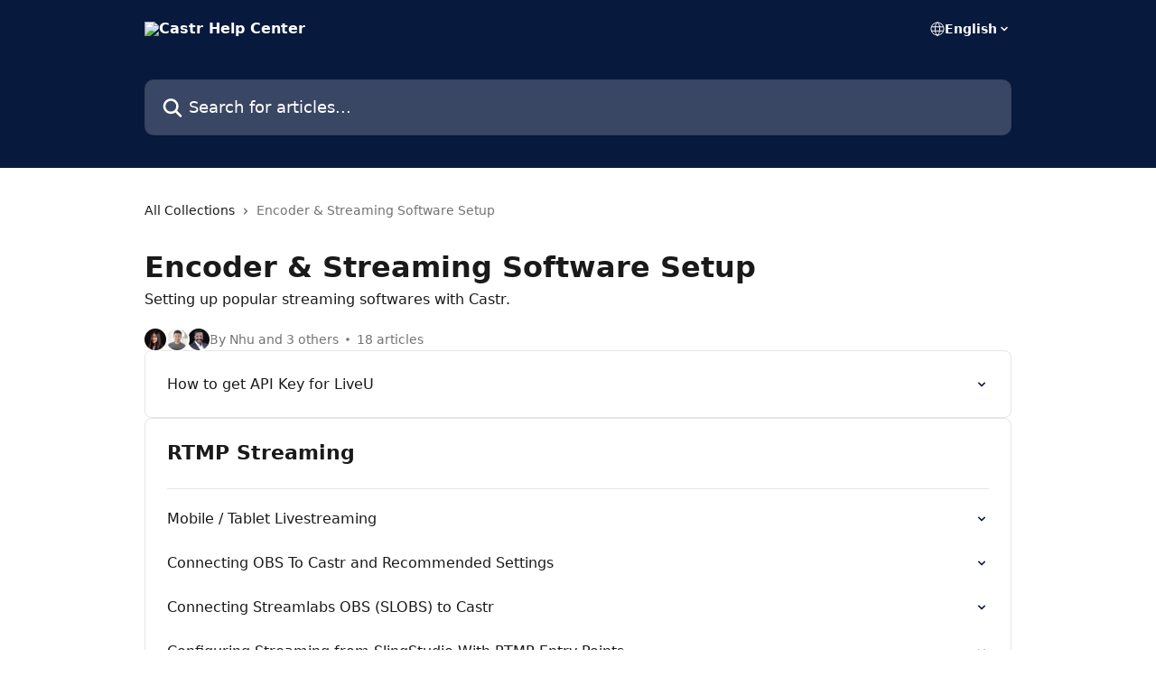

--- FILE ---
content_type: text/html; charset=utf-8
request_url: https://docs.castr.com/en/collections/1176937-encoder-streaming-software-setup
body_size: 13285
content:
<!DOCTYPE html><html lang="en"><head><meta charSet="utf-8" data-next-head=""/><title data-next-head="">Encoder &amp; Streaming Software Setup | Castr Help Center</title><meta property="og:title" content="Encoder &amp; Streaming Software Setup | Castr Help Center" data-next-head=""/><meta name="twitter:title" content="Encoder &amp; Streaming Software Setup | Castr Help Center" data-next-head=""/><meta property="og:description" content="Setting up popular streaming softwares with Castr." data-next-head=""/><meta name="twitter:description" content="Setting up popular streaming softwares with Castr." data-next-head=""/><meta name="description" content="Setting up popular streaming softwares with Castr." data-next-head=""/><meta property="og:type" content="website" data-next-head=""/><meta property="og:image" content="https://downloads.intercomcdn.com/i/o/440801/f786d67bf4000f4de4f1aad8/1d2926da336ca9178ae20ea8915191a4.jpeg" data-next-head=""/><meta property="twitter:image" content="https://downloads.intercomcdn.com/i/o/440801/f786d67bf4000f4de4f1aad8/1d2926da336ca9178ae20ea8915191a4.jpeg" data-next-head=""/><meta name="robots" content="all" data-next-head=""/><meta name="viewport" content="width=device-width, initial-scale=1" data-next-head=""/><link href="https://static.intercomassets.com/assets/educate/educate-favicon-64x64-at-2x-52016a3500a250d0b118c0a04ddd13b1a7364a27759483536dd1940bccdefc20.png" rel="icon" data-next-head=""/><link rel="canonical" href="https://docs.castr.com/en/collections/1176937-encoder-streaming-software-setup" data-next-head=""/><link rel="alternate" href="https://docs.castr.com/en/collections/1176937-encoder-streaming-software-setup" hrefLang="en" data-next-head=""/><link rel="alternate" href="https://docs.castr.com/en/collections/1176937-encoder-streaming-software-setup" hrefLang="x-default" data-next-head=""/><link nonce="GFyTLYvRVq7WoBISqteZM89DuvErYCu4J1Ljee4vyQo=" rel="preload" href="https://static.intercomassets.com/_next/static/css/3141721a1e975790.css" as="style"/><link nonce="GFyTLYvRVq7WoBISqteZM89DuvErYCu4J1Ljee4vyQo=" rel="stylesheet" href="https://static.intercomassets.com/_next/static/css/3141721a1e975790.css" data-n-g=""/><noscript data-n-css="GFyTLYvRVq7WoBISqteZM89DuvErYCu4J1Ljee4vyQo="></noscript><script defer="" nonce="GFyTLYvRVq7WoBISqteZM89DuvErYCu4J1Ljee4vyQo=" nomodule="" src="https://static.intercomassets.com/_next/static/chunks/polyfills-42372ed130431b0a.js"></script><script defer="" src="https://static.intercomassets.com/_next/static/chunks/7506.a4d4b38169fb1abb.js" nonce="GFyTLYvRVq7WoBISqteZM89DuvErYCu4J1Ljee4vyQo="></script><script src="https://static.intercomassets.com/_next/static/chunks/webpack-d3c2ad680b6bebc6.js" nonce="GFyTLYvRVq7WoBISqteZM89DuvErYCu4J1Ljee4vyQo=" defer=""></script><script src="https://static.intercomassets.com/_next/static/chunks/framework-1f1b8d38c1d86c61.js" nonce="GFyTLYvRVq7WoBISqteZM89DuvErYCu4J1Ljee4vyQo=" defer=""></script><script src="https://static.intercomassets.com/_next/static/chunks/main-e24faf3b633b0eb4.js" nonce="GFyTLYvRVq7WoBISqteZM89DuvErYCu4J1Ljee4vyQo=" defer=""></script><script src="https://static.intercomassets.com/_next/static/chunks/pages/_app-4836a2a3e79a3766.js" nonce="GFyTLYvRVq7WoBISqteZM89DuvErYCu4J1Ljee4vyQo=" defer=""></script><script src="https://static.intercomassets.com/_next/static/chunks/d0502abb-aa607f45f5026044.js" nonce="GFyTLYvRVq7WoBISqteZM89DuvErYCu4J1Ljee4vyQo=" defer=""></script><script src="https://static.intercomassets.com/_next/static/chunks/6190-ef428f6633b5a03f.js" nonce="GFyTLYvRVq7WoBISqteZM89DuvErYCu4J1Ljee4vyQo=" defer=""></script><script src="https://static.intercomassets.com/_next/static/chunks/2384-242e4a028ba58b01.js" nonce="GFyTLYvRVq7WoBISqteZM89DuvErYCu4J1Ljee4vyQo=" defer=""></script><script src="https://static.intercomassets.com/_next/static/chunks/4835-9db7cd232aae5617.js" nonce="GFyTLYvRVq7WoBISqteZM89DuvErYCu4J1Ljee4vyQo=" defer=""></script><script src="https://static.intercomassets.com/_next/static/chunks/pages/%5BhelpCenterIdentifier%5D/%5Blocale%5D/collections/%5BcollectionSlug%5D-375ebba6e0fa14a3.js" nonce="GFyTLYvRVq7WoBISqteZM89DuvErYCu4J1Ljee4vyQo=" defer=""></script><script src="https://static.intercomassets.com/_next/static/-CWjWTQvdPb6SB3S45uLC/_buildManifest.js" nonce="GFyTLYvRVq7WoBISqteZM89DuvErYCu4J1Ljee4vyQo=" defer=""></script><script src="https://static.intercomassets.com/_next/static/-CWjWTQvdPb6SB3S45uLC/_ssgManifest.js" nonce="GFyTLYvRVq7WoBISqteZM89DuvErYCu4J1Ljee4vyQo=" defer=""></script><meta name="sentry-trace" content="a5e9b78ead7a69bef96417e3c918c93a-b56ef5c1d7b8ee18-0"/><meta name="baggage" content="sentry-environment=production,sentry-release=615059e7e8857b6056b131991cc50aec3a9a766c,sentry-public_key=187f842308a64dea9f1f64d4b1b9c298,sentry-trace_id=a5e9b78ead7a69bef96417e3c918c93a,sentry-org_id=2129,sentry-sampled=false,sentry-sample_rand=0.008205079658158976,sentry-sample_rate=0"/><style id="__jsx-547996270">:root{--body-bg: rgb(255, 255, 255);
--body-image: none;
--body-bg-rgb: 255, 255, 255;
--body-border: rgb(230, 230, 230);
--body-primary-color: #1a1a1a;
--body-secondary-color: #737373;
--body-reaction-bg: rgb(242, 242, 242);
--body-reaction-text-color: rgb(64, 64, 64);
--body-toc-active-border: #737373;
--body-toc-inactive-border: #f2f2f2;
--body-toc-inactive-color: #737373;
--body-toc-active-font-weight: 400;
--body-table-border: rgb(204, 204, 204);
--body-color: hsl(0, 0%, 0%);
--footer-bg: rgb(18, 16, 18);
--footer-image: none;
--footer-border: rgb(45, 40, 45);
--footer-color: hsl(211, 10%, 61%);
--header-bg: rgb(8, 25, 62);
--header-image: none;
--header-color: hsl(0, 0%, 100%);
--collection-card-bg: rgb(255, 255, 255);
--collection-card-image: none;
--collection-card-color: hsl(221, 77%, 14%);
--card-bg: rgb(255, 255, 255);
--card-border-color: rgb(230, 230, 230);
--card-border-inner-radius: 6px;
--card-border-radius: 8px;
--card-shadow: 0 1px 2px 0 rgb(0 0 0 / 0.05);
--search-bar-border-radius: 10px;
--search-bar-width: 100%;
--ticket-blue-bg-color: #dce1f9;
--ticket-blue-text-color: #334bfa;
--ticket-green-bg-color: #d7efdc;
--ticket-green-text-color: #0f7134;
--ticket-orange-bg-color: #ffebdb;
--ticket-orange-text-color: #b24d00;
--ticket-red-bg-color: #ffdbdb;
--ticket-red-text-color: #df2020;
--header-height: 405px;
--header-subheader-background-color: #000000;
--header-subheader-font-color: #FFFFFF;
--content-block-color: hsl(0, 0%, 0%);
--content-block-button-color: hsl(0, 0%, 0%);
--content-block-button-radius: nullpx;
--primary-color: hsl(221, 77%, 14%);
--primary-color-alpha-10: hsla(221, 77%, 14%, 0.1);
--primary-color-alpha-60: hsla(221, 77%, 14%, 0.6);
--text-on-primary-color: #ffffff}</style><style id="__jsx-1611979459">:root{--font-family-primary: system-ui, "Segoe UI", "Roboto", "Helvetica", "Arial", sans-serif, "Apple Color Emoji", "Segoe UI Emoji", "Segoe UI Symbol"}</style><style id="__jsx-2466147061">:root{--font-family-secondary: system-ui, "Segoe UI", "Roboto", "Helvetica", "Arial", sans-serif, "Apple Color Emoji", "Segoe UI Emoji", "Segoe UI Symbol"}</style><style id="__jsx-cf6f0ea00fa5c760">.fade-background.jsx-cf6f0ea00fa5c760{background:radial-gradient(333.38%100%at 50%0%,rgba(var(--body-bg-rgb),0)0%,rgba(var(--body-bg-rgb),.00925356)11.67%,rgba(var(--body-bg-rgb),.0337355)21.17%,rgba(var(--body-bg-rgb),.0718242)28.85%,rgba(var(--body-bg-rgb),.121898)35.03%,rgba(var(--body-bg-rgb),.182336)40.05%,rgba(var(--body-bg-rgb),.251516)44.25%,rgba(var(--body-bg-rgb),.327818)47.96%,rgba(var(--body-bg-rgb),.409618)51.51%,rgba(var(--body-bg-rgb),.495297)55.23%,rgba(var(--body-bg-rgb),.583232)59.47%,rgba(var(--body-bg-rgb),.671801)64.55%,rgba(var(--body-bg-rgb),.759385)70.81%,rgba(var(--body-bg-rgb),.84436)78.58%,rgba(var(--body-bg-rgb),.9551)88.2%,rgba(var(--body-bg-rgb),1)100%),var(--header-image),var(--header-bg);background-size:cover;background-position-x:center}</style></head><body><div id="__next"><div dir="ltr" class="h-full w-full"><a href="#main-content" class="sr-only font-bold text-header-color focus:not-sr-only focus:absolute focus:left-4 focus:top-4 focus:z-50" aria-roledescription="Link, Press control-option-right-arrow to exit">Skip to main content</a><main class="header__lite"><header id="header" data-testid="header" class="jsx-cf6f0ea00fa5c760 flex flex-col text-header-color"><div class="jsx-cf6f0ea00fa5c760 relative flex grow flex-col mb-9 bg-header-bg bg-header-image bg-cover bg-center pb-9"><div id="sr-announcement" aria-live="polite" class="jsx-cf6f0ea00fa5c760 sr-only"></div><div class="jsx-cf6f0ea00fa5c760 flex h-full flex-col items-center marker:shrink-0"><section class="relative flex w-full flex-col mb-6 pb-6"><div class="header__meta_wrapper flex justify-center px-5 pt-6 leading-none sm:px-10"><div class="flex items-center w-240" data-testid="subheader-container"><div class="mo__body header__site_name"><div class="header__logo"><a href="/en/"><img src="https://downloads.intercomcdn.com/i/o/228054/4ebe3c2efdb67c8283be7ead/13f1346194443bcd3585a73e304586a6.png" height="242" alt="Castr Help Center"/></a></div></div><div><div class="flex items-center font-semibold"><div class="flex items-center md:hidden" data-testid="small-screen-children"><button class="flex items-center border-none bg-transparent px-1.5" data-testid="hamburger-menu-button" aria-label="Open menu"><svg width="24" height="24" viewBox="0 0 16 16" xmlns="http://www.w3.org/2000/svg" class="fill-current"><path d="M1.86861 2C1.38889 2 1 2.3806 1 2.85008C1 3.31957 1.38889 3.70017 1.86861 3.70017H14.1314C14.6111 3.70017 15 3.31957 15 2.85008C15 2.3806 14.6111 2 14.1314 2H1.86861Z"></path><path d="M1 8C1 7.53051 1.38889 7.14992 1.86861 7.14992H14.1314C14.6111 7.14992 15 7.53051 15 8C15 8.46949 14.6111 8.85008 14.1314 8.85008H1.86861C1.38889 8.85008 1 8.46949 1 8Z"></path><path d="M1 13.1499C1 12.6804 1.38889 12.2998 1.86861 12.2998H14.1314C14.6111 12.2998 15 12.6804 15 13.1499C15 13.6194 14.6111 14 14.1314 14H1.86861C1.38889 14 1 13.6194 1 13.1499Z"></path></svg></button><div class="fixed right-0 top-0 z-50 h-full w-full hidden" data-testid="hamburger-menu"><div class="flex h-full w-full justify-end bg-black bg-opacity-30"><div class="flex h-fit w-full flex-col bg-white opacity-100 sm:h-full sm:w-1/2"><button class="text-body-font flex items-center self-end border-none bg-transparent pr-6 pt-6" data-testid="hamburger-menu-close-button" aria-label="Close menu"><svg width="24" height="24" viewBox="0 0 16 16" xmlns="http://www.w3.org/2000/svg"><path d="M3.5097 3.5097C3.84165 3.17776 4.37984 3.17776 4.71178 3.5097L7.99983 6.79775L11.2879 3.5097C11.6198 3.17776 12.158 3.17776 12.49 3.5097C12.8219 3.84165 12.8219 4.37984 12.49 4.71178L9.20191 7.99983L12.49 11.2879C12.8219 11.6198 12.8219 12.158 12.49 12.49C12.158 12.8219 11.6198 12.8219 11.2879 12.49L7.99983 9.20191L4.71178 12.49C4.37984 12.8219 3.84165 12.8219 3.5097 12.49C3.17776 12.158 3.17776 11.6198 3.5097 11.2879L6.79775 7.99983L3.5097 4.71178C3.17776 4.37984 3.17776 3.84165 3.5097 3.5097Z"></path></svg></button><nav class="flex flex-col pl-4 text-black"><div class="relative cursor-pointer has-[:focus]:outline"><select class="peer absolute z-10 block h-6 w-full cursor-pointer opacity-0 md:text-base" aria-label="Change language" id="language-selector"><option value="/en/collections/1176937-encoder-streaming-software-setup" class="text-black" selected="">English</option></select><div class="mb-10 ml-5 flex items-center gap-1 text-md hover:opacity-80 peer-hover:opacity-80 md:m-0 md:ml-3 md:text-base" aria-hidden="true"><svg id="locale-picker-globe" width="16" height="16" viewBox="0 0 16 16" fill="none" xmlns="http://www.w3.org/2000/svg" class="shrink-0" aria-hidden="true"><path d="M8 15C11.866 15 15 11.866 15 8C15 4.13401 11.866 1 8 1C4.13401 1 1 4.13401 1 8C1 11.866 4.13401 15 8 15Z" stroke="currentColor" stroke-linecap="round" stroke-linejoin="round"></path><path d="M8 15C9.39949 15 10.534 11.866 10.534 8C10.534 4.13401 9.39949 1 8 1C6.60051 1 5.466 4.13401 5.466 8C5.466 11.866 6.60051 15 8 15Z" stroke="currentColor" stroke-linecap="round" stroke-linejoin="round"></path><path d="M1.448 5.75989H14.524" stroke="currentColor" stroke-linecap="round" stroke-linejoin="round"></path><path d="M1.448 10.2402H14.524" stroke="currentColor" stroke-linecap="round" stroke-linejoin="round"></path></svg>English<svg id="locale-picker-arrow" width="16" height="16" viewBox="0 0 16 16" fill="none" xmlns="http://www.w3.org/2000/svg" class="shrink-0" aria-hidden="true"><path d="M5 6.5L8.00093 9.5L11 6.50187" stroke="currentColor" stroke-width="1.5" stroke-linecap="round" stroke-linejoin="round"></path></svg></div></div></nav></div></div></div></div><nav class="hidden items-center md:flex" data-testid="large-screen-children"><div class="relative cursor-pointer has-[:focus]:outline"><select class="peer absolute z-10 block h-6 w-full cursor-pointer opacity-0 md:text-base" aria-label="Change language" id="language-selector"><option value="/en/collections/1176937-encoder-streaming-software-setup" class="text-black" selected="">English</option></select><div class="mb-10 ml-5 flex items-center gap-1 text-md hover:opacity-80 peer-hover:opacity-80 md:m-0 md:ml-3 md:text-base" aria-hidden="true"><svg id="locale-picker-globe" width="16" height="16" viewBox="0 0 16 16" fill="none" xmlns="http://www.w3.org/2000/svg" class="shrink-0" aria-hidden="true"><path d="M8 15C11.866 15 15 11.866 15 8C15 4.13401 11.866 1 8 1C4.13401 1 1 4.13401 1 8C1 11.866 4.13401 15 8 15Z" stroke="currentColor" stroke-linecap="round" stroke-linejoin="round"></path><path d="M8 15C9.39949 15 10.534 11.866 10.534 8C10.534 4.13401 9.39949 1 8 1C6.60051 1 5.466 4.13401 5.466 8C5.466 11.866 6.60051 15 8 15Z" stroke="currentColor" stroke-linecap="round" stroke-linejoin="round"></path><path d="M1.448 5.75989H14.524" stroke="currentColor" stroke-linecap="round" stroke-linejoin="round"></path><path d="M1.448 10.2402H14.524" stroke="currentColor" stroke-linecap="round" stroke-linejoin="round"></path></svg>English<svg id="locale-picker-arrow" width="16" height="16" viewBox="0 0 16 16" fill="none" xmlns="http://www.w3.org/2000/svg" class="shrink-0" aria-hidden="true"><path d="M5 6.5L8.00093 9.5L11 6.50187" stroke="currentColor" stroke-width="1.5" stroke-linecap="round" stroke-linejoin="round"></path></svg></div></div></nav></div></div></div></div></section><section class="relative mx-5 flex h-full w-full flex-col items-center px-5 sm:px-10"><div class="flex h-full max-w-full flex-col w-240 justify-end" data-testid="main-header-container"><div id="search-bar" class="relative w-full"><form action="/en/" autoComplete="off"><div class="flex w-full flex-col items-start"><div class="relative flex w-full sm:w-search-bar"><label for="search-input" class="sr-only">Search for articles...</label><input id="search-input" type="text" autoComplete="off" class="peer w-full rounded-search-bar border border-black-alpha-8 bg-white-alpha-20 p-4 ps-12 font-secondary text-lg text-header-color shadow-search-bar outline-none transition ease-linear placeholder:text-header-color hover:bg-white-alpha-27 hover:shadow-search-bar-hover focus:border-transparent focus:bg-white focus:text-black-10 focus:shadow-search-bar-focused placeholder:focus:text-black-45" placeholder="Search for articles..." name="q" aria-label="Search for articles..." value=""/><div class="absolute inset-y-0 start-0 flex items-center fill-header-color peer-focus-visible:fill-black-45 pointer-events-none ps-5"><svg width="22" height="21" viewBox="0 0 22 21" xmlns="http://www.w3.org/2000/svg" class="fill-inherit" aria-hidden="true"><path fill-rule="evenodd" clip-rule="evenodd" d="M3.27485 8.7001C3.27485 5.42781 5.92757 2.7751 9.19985 2.7751C12.4721 2.7751 15.1249 5.42781 15.1249 8.7001C15.1249 11.9724 12.4721 14.6251 9.19985 14.6251C5.92757 14.6251 3.27485 11.9724 3.27485 8.7001ZM9.19985 0.225098C4.51924 0.225098 0.724854 4.01948 0.724854 8.7001C0.724854 13.3807 4.51924 17.1751 9.19985 17.1751C11.0802 17.1751 12.8176 16.5627 14.2234 15.5265L19.0981 20.4013C19.5961 20.8992 20.4033 20.8992 20.9013 20.4013C21.3992 19.9033 21.3992 19.0961 20.9013 18.5981L16.0264 13.7233C17.0625 12.3176 17.6749 10.5804 17.6749 8.7001C17.6749 4.01948 13.8805 0.225098 9.19985 0.225098Z"></path></svg></div></div></div></form></div></div></section></div></div></header><div class="z-1 flex shrink-0 grow basis-auto justify-center px-5 sm:px-10"><section data-testid="main-content" id="main-content" class="max-w-full w-240"><div tabindex="-1" class="focus:outline-none"><div class="flex flex-wrap items-baseline pb-4 text-base" tabindex="0" role="navigation" aria-label="Breadcrumb"><a href="/en/" class="pr-2 text-body-primary-color no-underline hover:text-body-secondary-color">All Collections</a><div class="pr-2" aria-hidden="true"><svg width="6" height="10" viewBox="0 0 6 10" class="block h-2 w-2 fill-body-secondary-color rtl:rotate-180" xmlns="http://www.w3.org/2000/svg"><path fill-rule="evenodd" clip-rule="evenodd" d="M0.648862 0.898862C0.316916 1.23081 0.316916 1.769 0.648862 2.10094L3.54782 4.9999L0.648862 7.89886C0.316916 8.23081 0.316917 8.769 0.648862 9.10094C0.980808 9.43289 1.519 9.43289 1.85094 9.10094L5.35094 5.60094C5.68289 5.269 5.68289 4.73081 5.35094 4.39886L1.85094 0.898862C1.519 0.566916 0.980807 0.566916 0.648862 0.898862Z"></path></svg></div><div class="text-body-secondary-color">Encoder &amp; Streaming Software Setup</div></div></div><div class="flex flex-col gap-10 max-sm:gap-8 max-sm:pt-2 pt-4" id="encoder-streaming-software-setup"><div><div class="flex flex-col"><h1 class="mb-1 font-primary text-2xl font-bold leading-10 text-body-primary-color">Encoder &amp; Streaming Software Setup</h1><div class="text-md font-normal leading-normal text-body-primary-color"><p>Setting up popular streaming softwares with Castr.</p></div></div><div class="mt-5"><div class="flex gap-2" aria-hidden="true"><div class="flex flex-row"><div class="flex shrink-0 flex-col items-center justify-center rounded-full leading-normal sm:flex-row" data-testid="avatars"><img width="24" height="24" src="https://static.intercomassets.com/avatars/7251124/square_128/avatar_2-1712830279.jpeg" alt="Nhu Lam avatar" class="inline-flex items-center justify-center rounded-full bg-primary text-lg font-bold leading-6 text-primary-text shadow-solid-2 shadow-body-bg [&amp;:nth-child(n+2)]:hidden lg:[&amp;:nth-child(n+2)]:inline-flex h-6 w-6 z-4"/><img width="24" height="24" src="https://static.intercomassets.com/avatars/2131095/square_128/023-linkedin-1531519047.jpg" alt="Govinda Sunil avatar" class="inline-flex items-center justify-center rounded-full bg-primary text-lg font-bold leading-6 text-primary-text shadow-solid-2 shadow-body-bg [&amp;:nth-child(n+2)]:hidden lg:[&amp;:nth-child(n+2)]:inline-flex h-6 w-6 ltr:-ml-1.5 rtl:-mr-1.5 z-3"/><img width="24" height="24" src="https://static.intercomassets.com/avatars/3032490/square_128/int_pro_2-1698120242.jpg" alt="Gokul Ramkumar avatar" class="inline-flex items-center justify-center rounded-full bg-primary text-lg font-bold leading-6 text-primary-text shadow-solid-2 shadow-body-bg [&amp;:nth-child(n+2)]:hidden lg:[&amp;:nth-child(n+2)]:inline-flex h-6 w-6 ltr:-ml-1.5 rtl:-mr-1.5 z-2"/></div></div><span class="line-clamp-1 flex flex-wrap items-center text-base text-body-secondary-color"><span class="hidden sm:inline">By Nhu and 3 others</span><span class="inline sm:hidden">4 authors</span><svg width="4" height="4" viewBox="0 0 16 16" xmlns="http://www.w3.org/2000/svg" fill="currentColor" class="m-2"><path d="M15 8C15 4.13401 11.866 1 8 1C4.13401 1 1 4.13401 1 8C1 11.866 4.13401 15 8 15C11.866 15 15 11.866 15 8Z"></path></svg>18 articles</span></div></div></div><div class="flex flex-col gap-5"><section class="flex flex-col rounded-card border border-solid border-card-border bg-card-bg p-2 sm:p-3"><a class="duration-250 group/article flex flex-row justify-between gap-2 py-2 no-underline transition ease-linear hover:bg-primary-alpha-10 hover:text-primary sm:rounded-card-inner sm:py-3 rounded-card-inner px-3" href="https://docs.castr.com/en/articles/10434398-how-to-get-api-key-for-liveu" data-testid="article-link"><div class="flex flex-col p-0"><span class="m-0 text-md text-body-primary-color group-hover/article:text-primary font-regular">How to get API Key for LiveU</span></div><div class="flex shrink-0 flex-col justify-center p-0"><svg class="block h-4 w-4 text-primary ltr:-rotate-90 rtl:rotate-90" fill="currentColor" viewBox="0 0 20 20" xmlns="http://www.w3.org/2000/svg"><path fill-rule="evenodd" d="M5.293 7.293a1 1 0 011.414 0L10 10.586l3.293-3.293a1 1 0 111.414 1.414l-4 4a1 1 0 01-1.414 0l-4-4a1 1 0 010-1.414z" clip-rule="evenodd"></path></svg></div></a></section><section class="flex flex-col rounded-card border border-solid border-card-border bg-card-bg p-2 sm:p-3"><div id="rtmp-streaming"><div class="p-3 pb-6 text-body-primary-color" data-testid="collection-card-header"><a class="duration-250 no-underline transition ease-linear hover:text-primary" href="https://docs.castr.com/en/collections/3343119-rtmp-streaming"><div class="t__h2 m-0 text-xl font-bold no-underline">RTMP Streaming</div></a></div><hr class="mx-3 mb-2 mt-0 border-0 border-t border-solid border-body-border"/><a class="duration-250 group/article flex flex-row justify-between gap-2 py-2 no-underline transition ease-linear hover:bg-primary-alpha-10 hover:text-primary sm:rounded-card-inner sm:py-3 rounded-card-inner px-3" href="https://docs.castr.com/en/articles/3827347-mobile-tablet-livestreaming" data-testid="article-link"><div class="flex flex-col p-0"><span class="m-0 text-md text-body-primary-color group-hover/article:text-primary font-regular">Mobile / Tablet Livestreaming</span></div><div class="flex shrink-0 flex-col justify-center p-0"><svg class="block h-4 w-4 text-primary ltr:-rotate-90 rtl:rotate-90" fill="currentColor" viewBox="0 0 20 20" xmlns="http://www.w3.org/2000/svg"><path fill-rule="evenodd" d="M5.293 7.293a1 1 0 011.414 0L10 10.586l3.293-3.293a1 1 0 111.414 1.414l-4 4a1 1 0 01-1.414 0l-4-4a1 1 0 010-1.414z" clip-rule="evenodd"></path></svg></div></a><a class="duration-250 group/article flex flex-row justify-between gap-2 py-2 no-underline transition ease-linear hover:bg-primary-alpha-10 hover:text-primary sm:rounded-card-inner sm:py-3 rounded-card-inner px-3" href="https://docs.castr.com/en/articles/2007809-connecting-obs-to-castr-and-recommended-settings" data-testid="article-link"><div class="flex flex-col p-0"><span class="m-0 text-md text-body-primary-color group-hover/article:text-primary font-regular">Connecting OBS To Castr and Recommended Settings</span></div><div class="flex shrink-0 flex-col justify-center p-0"><svg class="block h-4 w-4 text-primary ltr:-rotate-90 rtl:rotate-90" fill="currentColor" viewBox="0 0 20 20" xmlns="http://www.w3.org/2000/svg"><path fill-rule="evenodd" d="M5.293 7.293a1 1 0 011.414 0L10 10.586l3.293-3.293a1 1 0 111.414 1.414l-4 4a1 1 0 01-1.414 0l-4-4a1 1 0 010-1.414z" clip-rule="evenodd"></path></svg></div></a><a class="duration-250 group/article flex flex-row justify-between gap-2 py-2 no-underline transition ease-linear hover:bg-primary-alpha-10 hover:text-primary sm:rounded-card-inner sm:py-3 rounded-card-inner px-3" href="https://docs.castr.com/en/articles/2291699-connecting-streamlabs-obs-slobs-to-castr" data-testid="article-link"><div class="flex flex-col p-0"><span class="m-0 text-md text-body-primary-color group-hover/article:text-primary font-regular">Connecting Streamlabs OBS (SLOBS) to Castr</span></div><div class="flex shrink-0 flex-col justify-center p-0"><svg class="block h-4 w-4 text-primary ltr:-rotate-90 rtl:rotate-90" fill="currentColor" viewBox="0 0 20 20" xmlns="http://www.w3.org/2000/svg"><path fill-rule="evenodd" d="M5.293 7.293a1 1 0 011.414 0L10 10.586l3.293-3.293a1 1 0 111.414 1.414l-4 4a1 1 0 01-1.414 0l-4-4a1 1 0 010-1.414z" clip-rule="evenodd"></path></svg></div></a><a class="duration-250 group/article flex flex-row justify-between gap-2 py-2 no-underline transition ease-linear hover:bg-primary-alpha-10 hover:text-primary sm:rounded-card-inner sm:py-3 rounded-card-inner px-3" href="https://docs.castr.com/en/articles/2995273-configuring-streaming-from-slingstudio-with-rtmp-entry-points" data-testid="article-link"><div class="flex flex-col p-0"><span class="m-0 text-md text-body-primary-color group-hover/article:text-primary font-regular">Configuring Streaming from SlingStudio With RTMP Entry Points</span></div><div class="flex shrink-0 flex-col justify-center p-0"><svg class="block h-4 w-4 text-primary ltr:-rotate-90 rtl:rotate-90" fill="currentColor" viewBox="0 0 20 20" xmlns="http://www.w3.org/2000/svg"><path fill-rule="evenodd" d="M5.293 7.293a1 1 0 011.414 0L10 10.586l3.293-3.293a1 1 0 111.414 1.414l-4 4a1 1 0 01-1.414 0l-4-4a1 1 0 010-1.414z" clip-rule="evenodd"></path></svg></div></a><a class="duration-250 group/article flex flex-row justify-between gap-2 py-2 no-underline transition ease-linear hover:bg-primary-alpha-10 hover:text-primary sm:rounded-card-inner sm:py-3 rounded-card-inner px-3" href="https://docs.castr.com/en/articles/2638494-configure-teradek-with-castr-streaming-platform" data-testid="article-link"><div class="flex flex-col p-0"><span class="m-0 text-md text-body-primary-color group-hover/article:text-primary font-regular">Configure Teradek with Castr Streaming Platform</span></div><div class="flex shrink-0 flex-col justify-center p-0"><svg class="block h-4 w-4 text-primary ltr:-rotate-90 rtl:rotate-90" fill="currentColor" viewBox="0 0 20 20" xmlns="http://www.w3.org/2000/svg"><path fill-rule="evenodd" d="M5.293 7.293a1 1 0 011.414 0L10 10.586l3.293-3.293a1 1 0 111.414 1.414l-4 4a1 1 0 01-1.414 0l-4-4a1 1 0 010-1.414z" clip-rule="evenodd"></path></svg></div></a><a class="duration-250 group/article flex flex-row justify-between gap-2 py-2 no-underline transition ease-linear hover:bg-primary-alpha-10 hover:text-primary sm:rounded-card-inner sm:py-3 rounded-card-inner px-3" href="https://docs.castr.com/en/articles/2007808-connecting-wirecast-to-castr" data-testid="article-link"><div class="flex flex-col p-0"><span class="m-0 text-md text-body-primary-color group-hover/article:text-primary font-regular">Connecting Wirecast To Castr</span></div><div class="flex shrink-0 flex-col justify-center p-0"><svg class="block h-4 w-4 text-primary ltr:-rotate-90 rtl:rotate-90" fill="currentColor" viewBox="0 0 20 20" xmlns="http://www.w3.org/2000/svg"><path fill-rule="evenodd" d="M5.293 7.293a1 1 0 011.414 0L10 10.586l3.293-3.293a1 1 0 111.414 1.414l-4 4a1 1 0 01-1.414 0l-4-4a1 1 0 010-1.414z" clip-rule="evenodd"></path></svg></div></a><a class="duration-250 group/article flex flex-row justify-between gap-2 py-2 no-underline transition ease-linear hover:bg-primary-alpha-10 hover:text-primary sm:rounded-card-inner sm:py-3 rounded-card-inner px-3" href="https://docs.castr.com/en/articles/4713331-connecting-vmix-to-castr" data-testid="article-link"><div class="flex flex-col p-0"><span class="m-0 text-md text-body-primary-color group-hover/article:text-primary font-regular">Connecting vMix to Castr</span></div><div class="flex shrink-0 flex-col justify-center p-0"><svg class="block h-4 w-4 text-primary ltr:-rotate-90 rtl:rotate-90" fill="currentColor" viewBox="0 0 20 20" xmlns="http://www.w3.org/2000/svg"><path fill-rule="evenodd" d="M5.293 7.293a1 1 0 011.414 0L10 10.586l3.293-3.293a1 1 0 111.414 1.414l-4 4a1 1 0 01-1.414 0l-4-4a1 1 0 010-1.414z" clip-rule="evenodd"></path></svg></div></a><a class="duration-250 group/article flex flex-row justify-between gap-2 py-2 no-underline transition ease-linear hover:bg-primary-alpha-10 hover:text-primary sm:rounded-card-inner sm:py-3 rounded-card-inner px-3" href="https://docs.castr.com/en/articles/5079519-how-to-connect-xsplit-broadcaster-to-castr" data-testid="article-link"><div class="flex flex-col p-0"><span class="m-0 text-md text-body-primary-color group-hover/article:text-primary font-regular">How to Connect XSplit Broadcaster to Castr</span></div><div class="flex shrink-0 flex-col justify-center p-0"><svg class="block h-4 w-4 text-primary ltr:-rotate-90 rtl:rotate-90" fill="currentColor" viewBox="0 0 20 20" xmlns="http://www.w3.org/2000/svg"><path fill-rule="evenodd" d="M5.293 7.293a1 1 0 011.414 0L10 10.586l3.293-3.293a1 1 0 111.414 1.414l-4 4a1 1 0 01-1.414 0l-4-4a1 1 0 010-1.414z" clip-rule="evenodd"></path></svg></div></a><a class="duration-250 group/article flex flex-row justify-between gap-2 py-2 no-underline transition ease-linear hover:bg-primary-alpha-10 hover:text-primary sm:rounded-card-inner sm:py-3 rounded-card-inner px-3" href="https://docs.castr.com/en/articles/4728916-how-to-connect-atem-mini-pro-to-castr" data-testid="article-link"><div class="flex flex-col p-0"><span class="m-0 text-md text-body-primary-color group-hover/article:text-primary font-regular">How to Connect ATEM Mini Pro to Castr</span></div><div class="flex shrink-0 flex-col justify-center p-0"><svg class="block h-4 w-4 text-primary ltr:-rotate-90 rtl:rotate-90" fill="currentColor" viewBox="0 0 20 20" xmlns="http://www.w3.org/2000/svg"><path fill-rule="evenodd" d="M5.293 7.293a1 1 0 011.414 0L10 10.586l3.293-3.293a1 1 0 111.414 1.414l-4 4a1 1 0 01-1.414 0l-4-4a1 1 0 010-1.414z" clip-rule="evenodd"></path></svg></div></a></div><div></div></section><section class="flex flex-col rounded-card border border-solid border-card-border bg-card-bg p-2 sm:p-3"><div id="srt-streaming"><div class="p-3 pb-6 text-body-primary-color" data-testid="collection-card-header"><a class="duration-250 no-underline transition ease-linear hover:text-primary" href="https://docs.castr.com/en/collections/3343120-srt-streaming"><div class="t__h2 m-0 text-xl font-bold no-underline"> SRT Streaming</div></a></div><hr class="mx-3 mb-2 mt-0 border-0 border-t border-solid border-body-border"/><a class="duration-250 group/article flex flex-row justify-between gap-2 py-2 no-underline transition ease-linear hover:bg-primary-alpha-10 hover:text-primary sm:rounded-card-inner sm:py-3 rounded-card-inner px-3" href="https://docs.castr.com/en/articles/6211977-how-to-connect-castr-with-vmix-using-srt" data-testid="article-link"><div class="flex flex-col p-0"><span class="m-0 text-md text-body-primary-color group-hover/article:text-primary font-regular">How to Connect Castr with vMix Using SRT</span></div><div class="flex shrink-0 flex-col justify-center p-0"><svg class="block h-4 w-4 text-primary ltr:-rotate-90 rtl:rotate-90" fill="currentColor" viewBox="0 0 20 20" xmlns="http://www.w3.org/2000/svg"><path fill-rule="evenodd" d="M5.293 7.293a1 1 0 011.414 0L10 10.586l3.293-3.293a1 1 0 111.414 1.414l-4 4a1 1 0 01-1.414 0l-4-4a1 1 0 010-1.414z" clip-rule="evenodd"></path></svg></div></a><a class="duration-250 group/article flex flex-row justify-between gap-2 py-2 no-underline transition ease-linear hover:bg-primary-alpha-10 hover:text-primary sm:rounded-card-inner sm:py-3 rounded-card-inner px-3" href="https://docs.castr.com/en/articles/5870659-how-to-pull-srt-url-from-castr-to-vmix" data-testid="article-link"><div class="flex flex-col p-0"><span class="m-0 text-md text-body-primary-color group-hover/article:text-primary font-regular">How to Pull SRT URL from Castr to Vmix</span></div><div class="flex shrink-0 flex-col justify-center p-0"><svg class="block h-4 w-4 text-primary ltr:-rotate-90 rtl:rotate-90" fill="currentColor" viewBox="0 0 20 20" xmlns="http://www.w3.org/2000/svg"><path fill-rule="evenodd" d="M5.293 7.293a1 1 0 011.414 0L10 10.586l3.293-3.293a1 1 0 111.414 1.414l-4 4a1 1 0 01-1.414 0l-4-4a1 1 0 010-1.414z" clip-rule="evenodd"></path></svg></div></a><a class="duration-250 group/article flex flex-row justify-between gap-2 py-2 no-underline transition ease-linear hover:bg-primary-alpha-10 hover:text-primary sm:rounded-card-inner sm:py-3 rounded-card-inner px-3" href="https://docs.castr.com/en/articles/5977338-how-to-stream-from-larix-broadcaster-app-to-castr-using-srt" data-testid="article-link"><div class="flex flex-col p-0"><span class="m-0 text-md text-body-primary-color group-hover/article:text-primary font-regular">How to Stream from Larix Broadcaster App to Castr Using SRT</span></div><div class="flex shrink-0 flex-col justify-center p-0"><svg class="block h-4 w-4 text-primary ltr:-rotate-90 rtl:rotate-90" fill="currentColor" viewBox="0 0 20 20" xmlns="http://www.w3.org/2000/svg"><path fill-rule="evenodd" d="M5.293 7.293a1 1 0 011.414 0L10 10.586l3.293-3.293a1 1 0 111.414 1.414l-4 4a1 1 0 01-1.414 0l-4-4a1 1 0 010-1.414z" clip-rule="evenodd"></path></svg></div></a><a class="duration-250 group/article flex flex-row justify-between gap-2 py-2 no-underline transition ease-linear hover:bg-primary-alpha-10 hover:text-primary sm:rounded-card-inner sm:py-3 rounded-card-inner px-3" href="https://docs.castr.com/en/articles/8636582-troubleshooting-liveu-solo-srt-connection" data-testid="article-link"><div class="flex flex-col p-0"><span class="m-0 text-md text-body-primary-color group-hover/article:text-primary font-regular">Troubleshooting LiveU Solo SRT Connection</span></div><div class="flex shrink-0 flex-col justify-center p-0"><svg class="block h-4 w-4 text-primary ltr:-rotate-90 rtl:rotate-90" fill="currentColor" viewBox="0 0 20 20" xmlns="http://www.w3.org/2000/svg"><path fill-rule="evenodd" d="M5.293 7.293a1 1 0 011.414 0L10 10.586l3.293-3.293a1 1 0 111.414 1.414l-4 4a1 1 0 01-1.414 0l-4-4a1 1 0 010-1.414z" clip-rule="evenodd"></path></svg></div></a><a class="duration-250 group/article flex flex-row justify-between gap-2 py-2 no-underline transition ease-linear hover:bg-primary-alpha-10 hover:text-primary sm:rounded-card-inner sm:py-3 rounded-card-inner px-3" href="https://docs.castr.com/en/articles/9427911-pull-srt-in-vlc" data-testid="article-link"><div class="flex flex-col p-0"><span class="m-0 text-md text-body-primary-color group-hover/article:text-primary font-regular">Pull SRT in VLC</span></div><div class="flex shrink-0 flex-col justify-center p-0"><svg class="block h-4 w-4 text-primary ltr:-rotate-90 rtl:rotate-90" fill="currentColor" viewBox="0 0 20 20" xmlns="http://www.w3.org/2000/svg"><path fill-rule="evenodd" d="M5.293 7.293a1 1 0 011.414 0L10 10.586l3.293-3.293a1 1 0 111.414 1.414l-4 4a1 1 0 01-1.414 0l-4-4a1 1 0 010-1.414z" clip-rule="evenodd"></path></svg></div></a><a class="duration-250 group/article flex flex-row justify-between gap-2 py-2 no-underline transition ease-linear hover:bg-primary-alpha-10 hover:text-primary sm:rounded-card-inner sm:py-3 rounded-card-inner px-3" href="https://docs.castr.com/en/articles/10109943-vmix-configuration-for-multi-track-srt-broadcast" data-testid="article-link"><div class="flex flex-col p-0"><span class="m-0 text-md text-body-primary-color group-hover/article:text-primary font-regular">vMix Configuration for Multi-track SRT Broadcast</span></div><div class="flex shrink-0 flex-col justify-center p-0"><svg class="block h-4 w-4 text-primary ltr:-rotate-90 rtl:rotate-90" fill="currentColor" viewBox="0 0 20 20" xmlns="http://www.w3.org/2000/svg"><path fill-rule="evenodd" d="M5.293 7.293a1 1 0 011.414 0L10 10.586l3.293-3.293a1 1 0 111.414 1.414l-4 4a1 1 0 01-1.414 0l-4-4a1 1 0 010-1.414z" clip-rule="evenodd"></path></svg></div></a><a class="duration-250 group/article flex flex-row justify-between gap-2 py-2 no-underline transition ease-linear hover:bg-primary-alpha-10 hover:text-primary sm:rounded-card-inner sm:py-3 rounded-card-inner px-3" href="https://docs.castr.com/en/articles/10428967-how-to-connect-castr-with-obs-using-srt" data-testid="article-link"><div class="flex flex-col p-0"><span class="m-0 text-md text-body-primary-color group-hover/article:text-primary font-regular">How to connect Castr with OBS using SRT</span></div><div class="flex shrink-0 flex-col justify-center p-0"><svg class="block h-4 w-4 text-primary ltr:-rotate-90 rtl:rotate-90" fill="currentColor" viewBox="0 0 20 20" xmlns="http://www.w3.org/2000/svg"><path fill-rule="evenodd" d="M5.293 7.293a1 1 0 011.414 0L10 10.586l3.293-3.293a1 1 0 111.414 1.414l-4 4a1 1 0 01-1.414 0l-4-4a1 1 0 010-1.414z" clip-rule="evenodd"></path></svg></div></a><a class="duration-250 group/article flex flex-row justify-between gap-2 py-2 no-underline transition ease-linear hover:bg-primary-alpha-10 hover:text-primary sm:rounded-card-inner sm:py-3 rounded-card-inner px-3" href="https://docs.castr.com/en/articles/11069424-improve-stream-stability-increase-srt-latency-for-smoother-playback" data-testid="article-link"><div class="flex flex-col p-0"><span class="m-0 text-md text-body-primary-color group-hover/article:text-primary font-regular">Improve Stream Stability: Increase SRT Latency for Smoother Playback</span></div><div class="flex shrink-0 flex-col justify-center p-0"><svg class="block h-4 w-4 text-primary ltr:-rotate-90 rtl:rotate-90" fill="currentColor" viewBox="0 0 20 20" xmlns="http://www.w3.org/2000/svg"><path fill-rule="evenodd" d="M5.293 7.293a1 1 0 011.414 0L10 10.586l3.293-3.293a1 1 0 111.414 1.414l-4 4a1 1 0 01-1.414 0l-4-4a1 1 0 010-1.414z" clip-rule="evenodd"></path></svg></div></a></div><div></div></section></div></div></section></div><footer id="footer" class="mt-24 shrink-0 bg-footer-bg px-0 py-12 text-left text-base text-footer-color"><div class="shrink-0 grow basis-auto px-5 sm:px-10"><div class="mx-auto max-w-240 sm:w-auto"><div><div class="text-center" data-testid="simple-footer-layout"><div class="align-middle text-lg text-footer-color"><a class="no-underline" href="/en/"><img data-testid="logo-img" src="https://downloads.intercomcdn.com/i/o/228054/4ebe3c2efdb67c8283be7ead/13f1346194443bcd3585a73e304586a6.png" alt="Castr Help Center" class="max-h-8 contrast-80 inline"/></a></div><div class="mt-10" data-testid="simple-footer-links"><div class="flex flex-row justify-center"><span><ul data-testid="custom-links" class="mb-4 p-0" id="custom-links"><li class="mx-3 inline-block list-none"><a target="_blank" href="https://castr.com" rel="nofollow noreferrer noopener" data-testid="footer-custom-link-0" class="no-underline">Home</a></li><li class="mx-3 inline-block list-none"><a target="_blank" href="https://castr.com/signup/" rel="nofollow noreferrer noopener" data-testid="footer-custom-link-1" class="no-underline">New users</a></li><li class="mx-3 inline-block list-none"><a target="_blank" href="https://castr.com/signin/" rel="nofollow noreferrer noopener" data-testid="footer-custom-link-2" class="no-underline">Login</a></li><li class="mx-3 inline-block list-none"><a target="_blank" href="https://castr.com/app/dashboard" rel="nofollow noreferrer noopener" data-testid="footer-custom-link-3" class="no-underline">Dashboard</a></li><li class="mx-3 inline-block list-none"><a target="_blank" href="https://castr.com/terms/" rel="nofollow noreferrer noopener" data-testid="footer-custom-link-4" class="no-underline">Terms</a></li><li class="mx-3 inline-block list-none"><a target="_blank" href="https://castr.com/privacypolicy/" rel="nofollow noreferrer noopener" data-testid="footer-custom-link-5" class="no-underline">Privacy Policy</a></li></ul></span></div><ul data-testid="social-links" class="flex flex-wrap items-center gap-4 p-0 justify-center" id="social-links"><li class="list-none align-middle"><a target="_blank" href="https://www.facebook.com/castrlive" rel="nofollow noreferrer noopener" data-testid="footer-social-link-0" class="no-underline"><img src="https://intercom.help/castr/assets/svg/icon:social-facebook/909aa5" alt="" aria-label="https://www.facebook.com/castrlive" width="16" height="16" loading="lazy" data-testid="social-icon-facebook"/></a></li><li class="list-none align-middle"><a target="_blank" href="https://www.twitter.com/castrHQ" rel="nofollow noreferrer noopener" data-testid="footer-social-link-1" class="no-underline"><img src="https://intercom.help/castr/assets/svg/icon:social-twitter/909aa5" alt="" aria-label="https://www.twitter.com/castrHQ" width="16" height="16" loading="lazy" data-testid="social-icon-twitter"/></a></li><li class="list-none align-middle"><a target="_blank" href="https://www.linkedin.com/company/18874342/admin/" rel="nofollow noreferrer noopener" data-testid="footer-social-link-2" class="no-underline"><img src="https://intercom.help/castr/assets/svg/icon:social-linkedin/909aa5" alt="" aria-label="https://www.linkedin.com/company/18874342/admin/" width="16" height="16" loading="lazy" data-testid="social-icon-linkedin"/></a></li></ul></div><div class="flex justify-center"><div class="mt-2"><a href="https://www.intercom.com/dsa-report-form" target="_blank" rel="nofollow noreferrer noopener" class="no-underline" data-testid="report-content-link">Report Content</a></div></div></div></div></div></div></footer></main></div></div><script id="__NEXT_DATA__" type="application/json" nonce="GFyTLYvRVq7WoBISqteZM89DuvErYCu4J1Ljee4vyQo=">{"props":{"pageProps":{"app":{"id":"mho3vqb9","messengerUrl":"https://widget.intercom.io/widget/mho3vqb9","name":"Castr","poweredByIntercomUrl":"https://www.intercom.com/intercom-link?company=Castr\u0026solution=customer-support\u0026utm_campaign=intercom-link\u0026utm_content=We+run+on+Intercom\u0026utm_medium=help-center\u0026utm_referrer=https%3A%2F%2Fdocs.castr.com%2Fen%2Fcollections%2F1176937-encoder-streaming-software-setup\u0026utm_source=desktop-web","features":{"consentBannerBeta":false,"customNotFoundErrorMessage":false,"disableFontPreloading":false,"disableNoMarginClassTransformation":false,"finOnHelpCenter":false,"hideIconsWithBackgroundImages":false,"messengerCustomFonts":false}},"helpCenterSite":{"customDomain":"docs.castr.com","defaultLocale":"en","disableBranding":true,"externalLoginName":"Login","externalLoginUrl":"https://castr.com/signin/","footerContactDetails":null,"footerLinks":{"custom":[{"id":8301,"help_center_site_id":605535,"title":"Home","url":"https://castr.com","sort_order":1,"link_location":"footer","site_link_group_id":6116},{"id":8302,"help_center_site_id":605535,"title":"New users","url":"https://castr.com/signup/","sort_order":2,"link_location":"footer","site_link_group_id":6116},{"id":8303,"help_center_site_id":605535,"title":"Login","url":"https://castr.com/signin/","sort_order":3,"link_location":"footer","site_link_group_id":6116},{"id":11815,"help_center_site_id":605535,"title":"Dashboard","url":"https://castr.com/app/dashboard","sort_order":4,"link_location":"footer","site_link_group_id":6116},{"id":11816,"help_center_site_id":605535,"title":"Terms","url":"https://castr.com/terms/","sort_order":5,"link_location":"footer","site_link_group_id":6116},{"id":20089,"help_center_site_id":605535,"title":"Privacy Policy","url":"https://castr.com/privacypolicy/","sort_order":6,"link_location":"footer","site_link_group_id":6116}],"socialLinks":[{"iconUrl":"https://intercom.help/castr/assets/svg/icon:social-facebook","provider":"facebook","url":"https://www.facebook.com/castrlive"},{"iconUrl":"https://intercom.help/castr/assets/svg/icon:social-twitter","provider":"twitter","url":"https://www.twitter.com/castrHQ"},{"iconUrl":"https://intercom.help/castr/assets/svg/icon:social-linkedin","provider":"linkedin","url":"https://www.linkedin.com/company/18874342/admin/"}],"linkGroups":[{"title":null,"links":[{"title":"Home","url":"https://castr.com"},{"title":"New users","url":"https://castr.com/signup/"},{"title":"Login","url":"https://castr.com/signin/"},{"title":"Dashboard","url":"https://castr.com/app/dashboard"},{"title":"Terms","url":"https://castr.com/terms/"},{"title":"Privacy Policy","url":"https://castr.com/privacypolicy/"}]}]},"headerLinks":[],"homeCollectionCols":1,"googleAnalyticsTrackingId":"UA-120812059-1","googleTagManagerId":null,"pathPrefixForCustomDomain":null,"seoIndexingEnabled":true,"helpCenterId":605535,"url":"https://docs.castr.com","customizedFooterTextContent":null,"consentBannerConfig":null,"canInjectCustomScripts":false,"scriptSection":1,"customScriptFilesExist":false},"localeLinks":[{"id":"en","absoluteUrl":"https://docs.castr.com/en/collections/1176937-encoder-streaming-software-setup","available":true,"name":"English","selected":true,"url":"/en/collections/1176937-encoder-streaming-software-setup"}],"requestContext":{"articleSource":null,"academy":false,"canonicalUrl":"https://docs.castr.com/en/collections/1176937-encoder-streaming-software-setup","headerless":false,"isDefaultDomainRequest":false,"nonce":"GFyTLYvRVq7WoBISqteZM89DuvErYCu4J1Ljee4vyQo=","rootUrl":"/en/","sheetUserCipher":null,"type":"help-center"},"theme":{"color":"08193E","siteName":"Castr Help Center","headline":"Castr Help Center","headerFontColor":"FFFFFF","logo":"https://downloads.intercomcdn.com/i/o/228054/4ebe3c2efdb67c8283be7ead/13f1346194443bcd3585a73e304586a6.png","logoHeight":"242","header":null,"favicon":"https://static.intercomassets.com/assets/educate/educate-favicon-64x64-at-2x-52016a3500a250d0b118c0a04ddd13b1a7364a27759483536dd1940bccdefc20.png","locale":"en","homeUrl":"https://castr.com","social":"https://downloads.intercomcdn.com/i/o/440801/f786d67bf4000f4de4f1aad8/1d2926da336ca9178ae20ea8915191a4.jpeg","urlPrefixForDefaultDomain":"https://intercom.help/castr","customDomain":"docs.castr.com","customDomainUsesSsl":true,"customizationOptions":{"customizationType":1,"header":{"backgroundColor":"#08193E","fontColor":"#FFFFFF","fadeToEdge":true,"backgroundGradient":null,"backgroundImageId":null,"backgroundImageUrl":null},"body":{"backgroundColor":"#ffffff","fontColor":null,"fadeToEdge":null,"backgroundGradient":null,"backgroundImageId":null},"footer":{"backgroundColor":"#121012","fontColor":"#909aa5","fadeToEdge":null,"backgroundGradient":null,"backgroundImageId":null,"showRichTextField":null},"layout":{"homePage":{"blocks":[{"type":"tickets-portal-link","enabled":false},{"type":"collection-list","columns":1,"template":0}]},"collectionsPage":{"showArticleDescriptions":false},"articlePage":{},"searchPage":{}},"collectionCard":{"global":{"backgroundColor":null,"fontColor":"08193E","fadeToEdge":null,"backgroundGradient":null,"backgroundImageId":null,"showIcons":false,"backgroundImageUrl":null},"collections":[]},"global":{"font":{"customFontFaces":[],"primary":null,"secondary":null},"componentStyle":{"card":{"type":"bordered","borderRadius":8}},"namedComponents":{"header":{"subheader":{"enabled":false,"style":{"backgroundColor":"#000000","fontColor":"#FFFFFF"}},"style":{"height":"245px","align":"start","justify":"end"}},"searchBar":{"style":{"width":"100%","borderRadius":10}},"footer":{"type":0}},"brand":{"colors":[],"websiteUrl":""}},"contentBlock":{"blockStyle":{"backgroundColor":null,"fontColor":null,"fadeToEdge":null,"backgroundGradient":null,"backgroundImageId":null,"backgroundImageUrl":null},"buttonOptions":{"backgroundColor":null,"fontColor":null,"borderRadius":null},"isFullWidth":null}},"helpCenterName":"Castr Help Center","footerLogo":"https://downloads.intercomcdn.com/i/o/228054/4ebe3c2efdb67c8283be7ead/13f1346194443bcd3585a73e304586a6.png","footerLogoHeight":"242","localisedInformation":{"contentBlock":null}},"user":{"userId":"e72ba988-eca6-4d24-8b25-b95d295f3d3e","role":"visitor_role","country_code":null},"collection":{"articleCount":18,"articleSummaries":[{"author":{"avatar":"https://static.intercomassets.com/avatars/7251124/square_128/avatar_2-1712830279.jpeg","name":"Nhu Lam","first_name":"Nhu","avatar_shape":"circle"},"id":"11067978","lastUpdated":"Updated over a year ago","summary":"","title":"How to get API Key for LiveU","url":"https://docs.castr.com/en/articles/10434398-how-to-get-api-key-for-liveu"}],"authorCount":4,"authors":[{"avatar":"https://static.intercomassets.com/avatars/7251124/square_128/avatar_2-1712830279.jpeg","name":"Nhu Lam","first_name":"Nhu","avatar_shape":"circle"},{"avatar":"https://static.intercomassets.com/avatars/2131095/square_128/023-linkedin-1531519047.jpg","name":"Govinda Sunil","first_name":"Govinda","avatar_shape":"circle"},{"avatar":"https://static.intercomassets.com/avatars/3032490/square_128/int_pro_2-1698120242.jpg","name":"Gokul Ramkumar","first_name":"Gokul","avatar_shape":"circle"}],"description":"Setting up popular streaming softwares with Castr.","iconContentType":null,"iconUrl":null,"id":"1176937","name":"Encoder \u0026 Streaming Software Setup","slug":"encoder-streaming-software-setup","subcollections":[{"articleCount":9,"articleSummaries":[{"author":{"avatar":"https://static.intercomassets.com/avatars/3032490/square_128/int_pro_2-1698120242.jpg","name":"Gokul Ramkumar","first_name":"Gokul","avatar_shape":"circle"},"id":"3155298","lastUpdated":"Updated over 2 years ago","summary":"How to connect and stream directly from your smart phones to Castr using the Larix broadcaster app.","title":"Mobile / Tablet Livestreaming","url":"https://docs.castr.com/en/articles/3827347-mobile-tablet-livestreaming"},{"author":{"avatar":"https://static.intercomassets.com/avatars/2131095/square_128/023-linkedin-1531519047.jpg","name":"Govinda Sunil","first_name":"Govinda","avatar_shape":"circle"},"id":"1763659","lastUpdated":"Updated over a month ago","summary":"How to connect OBS Streaming software to Castr.io and recommended settings","title":"Connecting OBS To Castr and Recommended Settings","url":"https://docs.castr.com/en/articles/2007809-connecting-obs-to-castr-and-recommended-settings"},{"author":{"avatar":"https://static.intercomassets.com/avatars/2131095/square_128/023-linkedin-1531519047.jpg","name":"Govinda Sunil","first_name":"Govinda","avatar_shape":"circle"},"id":"1763684","lastUpdated":"Updated over 3 years ago","summary":"How to connect streamlabs (SLOBS) to Castr","title":"Connecting Streamlabs OBS (SLOBS) to Castr","url":"https://docs.castr.com/en/articles/2291699-connecting-streamlabs-obs-slobs-to-castr"},{"author":{"avatar":"https://static.intercomassets.com/avatars/2131095/square_128/023-linkedin-1531519047.jpg","name":"Govinda Sunil","first_name":"Govinda","avatar_shape":"circle"},"id":"2253421","lastUpdated":"Updated over a year ago","summary":"Configure Custom RTMP In Sling Studio to livestream to Castr.","title":"Configuring Streaming from SlingStudio With RTMP Entry Points","url":"https://docs.castr.com/en/articles/2995273-configuring-streaming-from-slingstudio-with-rtmp-entry-points"},{"author":{"avatar":"https://static.intercomassets.com/avatars/2131095/square_128/023-linkedin-1531519047.jpg","name":"Govinda Sunil","first_name":"Govinda","avatar_shape":"circle"},"id":"1763886","lastUpdated":"Updated over 4 years ago","summary":"Configuring custom RTMP in teradek for connecting to castr live streaming platform.","title":"Configure Teradek with Castr Streaming Platform","url":"https://docs.castr.com/en/articles/2638494-configure-teradek-with-castr-streaming-platform"},{"author":{"avatar":"https://static.intercomassets.com/avatars/2131095/square_128/023-linkedin-1531519047.jpg","name":"Govinda Sunil","first_name":"Govinda","avatar_shape":"circle"},"id":"1763649","lastUpdated":"Updated over 3 years ago","summary":"Castr now integrates with Wirecast. Here's how to connect these tools together.","title":"Connecting Wirecast To Castr","url":"https://docs.castr.com/en/articles/2007808-connecting-wirecast-to-castr"},{"author":{"avatar":"https://static.intercomassets.com/avatars/2131095/square_128/023-linkedin-1531519047.jpg","name":"Govinda Sunil","first_name":"Govinda","avatar_shape":"circle"},"id":"4175853","lastUpdated":"Updated over 2 months ago","summary":"How to connect vMix to Castr using RTMP","title":"Connecting vMix to Castr","url":"https://docs.castr.com/en/articles/4713331-connecting-vmix-to-castr"},{"author":{"avatar":"https://static.intercomassets.com/avatars/2131095/square_128/023-linkedin-1531519047.jpg","name":"Govinda Sunil","first_name":"Govinda","avatar_shape":"circle"},"id":"4580882","lastUpdated":"Updated over 2 years ago","summary":"A tutorial of how to connect and use XSplit Broadcaster with Castr. Stream from XSplit to Castr in a few simple steps.","title":"How to Connect XSplit Broadcaster to Castr","url":"https://docs.castr.com/en/articles/5079519-how-to-connect-xsplit-broadcaster-to-castr"},{"author":{"avatar":"https://static.intercomassets.com/avatars/2131095/square_128/023-linkedin-1531519047.jpg","name":"Govinda Sunil","first_name":"Govinda","avatar_shape":"circle"},"id":"4197097","lastUpdated":"Updated over a year ago","summary":"We’ll show you how to connect the ATEM Mini Pro to your All in One Streams and Multistream projects.","title":"How to Connect ATEM Mini Pro to Castr","url":"https://docs.castr.com/en/articles/4728916-how-to-connect-atem-mini-pro-to-castr"}],"authorCount":2,"authors":[{"avatar":"https://static.intercomassets.com/avatars/2131095/square_128/023-linkedin-1531519047.jpg","name":"Govinda Sunil","first_name":"Govinda","avatar_shape":"circle"},{"avatar":"https://static.intercomassets.com/avatars/3032490/square_128/int_pro_2-1698120242.jpg","name":"Gokul Ramkumar","first_name":"Gokul","avatar_shape":"circle"}],"description":"","iconContentType":null,"iconUrl":null,"id":"3343119","name":"RTMP Streaming","slug":"rtmp-streaming","subcollections":[],"url":"https://docs.castr.com/en/collections/3343119-rtmp-streaming"},{"articleCount":8,"articleSummaries":[{"author":{"avatar":"https://static.intercomassets.com/avatars/2131095/square_128/023-linkedin-1531519047.jpg","name":"Govinda Sunil","first_name":"Govinda","avatar_shape":"circle"},"id":"5905787","lastUpdated":"Updated over 2 years ago","summary":"How to set up the SRT protocol and send the stream to Castr from vMix in a few steps.","title":"How to Connect Castr with vMix Using SRT","url":"https://docs.castr.com/en/articles/6211977-how-to-connect-castr-with-vmix-using-srt"},{"author":{"avatar":"https://static.intercomassets.com/avatars/2131095/square_128/023-linkedin-1531519047.jpg","name":"Govinda Sunil","first_name":"Govinda","avatar_shape":"circle"},"id":"5495893","lastUpdated":"Updated over 2 years ago","summary":"Pull a stream from Castr to Vmix using an SRT URL in a few steps.","title":"How to Pull SRT URL from Castr to Vmix","url":"https://docs.castr.com/en/articles/5870659-how-to-pull-srt-url-from-castr-to-vmix"},{"author":{"avatar":"https://static.intercomassets.com/avatars/2131095/square_128/023-linkedin-1531519047.jpg","name":"Govinda Sunil","first_name":"Govinda","avatar_shape":"circle"},"id":"5633089","lastUpdated":"Updated over 2 years ago","summary":"Stream from your mobile device to Castr using Larix Broadcaster App and SRT.","title":"How to Stream from Larix Broadcaster App to Castr Using SRT","url":"https://docs.castr.com/en/articles/5977338-how-to-stream-from-larix-broadcaster-app-to-castr-using-srt"},{"author":{"avatar":"https://static.intercomassets.com/avatars/5632656/square_128/IMG_0870-min-1658388381.jpg","name":"Khandoker Zishan","first_name":"Khandoker","avatar_shape":"circle"},"id":"8706753","lastUpdated":"Updated over 2 years ago","summary":"","title":"Troubleshooting LiveU Solo SRT Connection","url":"https://docs.castr.com/en/articles/8636582-troubleshooting-liveu-solo-srt-connection"},{"author":{"avatar":"https://static.intercomassets.com/avatars/5632656/square_128/IMG_0870-min-1658388381.jpg","name":"Khandoker Zishan","first_name":"Khandoker","avatar_shape":"circle"},"id":"9668014","lastUpdated":"Updated over a year ago","summary":"Testing streams on VLC is one of methods of troubleshooting.","title":"Pull SRT in VLC","url":"https://docs.castr.com/en/articles/9427911-pull-srt-in-vlc"},{"author":{"avatar":"https://static.intercomassets.com/avatars/5632656/square_128/IMG_0870-min-1658388381.jpg","name":"Khandoker Zishan","first_name":"Khandoker","avatar_shape":"circle"},"id":"10633264","lastUpdated":"Updated over a year ago","summary":"Easily send multiple audio tracks to Castr","title":"vMix Configuration for Multi-track SRT Broadcast","url":"https://docs.castr.com/en/articles/10109943-vmix-configuration-for-multi-track-srt-broadcast"},{"author":{"avatar":"https://static.intercomassets.com/avatars/7251124/square_128/avatar_2-1712830279.jpeg","name":"Nhu Lam","first_name":"Nhu","avatar_shape":"circle"},"id":"11060654","lastUpdated":"Updated over a year ago","summary":"How to send the stream to Castr from OBS using SRT in a few steps","title":"How to connect Castr with OBS using SRT","url":"https://docs.castr.com/en/articles/10428967-how-to-connect-castr-with-obs-using-srt"},{"author":{"avatar":"https://static.intercomassets.com/avatars/5632656/square_128/IMG_0870-min-1658388381.jpg","name":"Khandoker Zishan","first_name":"Khandoker","avatar_shape":"circle"},"id":"11921001","lastUpdated":"Updated over 9 months ago","summary":"Fine-tune your encoder’s latency settings to prevent choppy video and ensure a more reliable live streaming experience.","title":"Improve Stream Stability: Increase SRT Latency for Smoother Playback","url":"https://docs.castr.com/en/articles/11069424-improve-stream-stability-increase-srt-latency-for-smoother-playback"}],"authorCount":3,"authors":[{"avatar":"https://static.intercomassets.com/avatars/2131095/square_128/023-linkedin-1531519047.jpg","name":"Govinda Sunil","first_name":"Govinda","avatar_shape":"circle"},{"avatar":"https://static.intercomassets.com/avatars/5632656/square_128/IMG_0870-min-1658388381.jpg","name":"Khandoker Zishan","first_name":"Khandoker","avatar_shape":"circle"},{"avatar":"https://static.intercomassets.com/avatars/7251124/square_128/avatar_2-1712830279.jpeg","name":"Nhu Lam","first_name":"Nhu","avatar_shape":"circle"}],"description":"","iconContentType":null,"iconUrl":null,"id":"3343120","name":" SRT Streaming","slug":"srt-streaming","subcollections":[],"url":"https://docs.castr.com/en/collections/3343120-srt-streaming"}],"url":"https://docs.castr.com/en/collections/1176937-encoder-streaming-software-setup"},"breadcrumbs":[],"layoutOptions":{"showArticleDescriptions":false},"themeCSSCustomProperties":{"--body-bg":"rgb(255, 255, 255)","--body-image":"none","--body-bg-rgb":"255, 255, 255","--body-border":"rgb(230, 230, 230)","--body-primary-color":"#1a1a1a","--body-secondary-color":"#737373","--body-reaction-bg":"rgb(242, 242, 242)","--body-reaction-text-color":"rgb(64, 64, 64)","--body-toc-active-border":"#737373","--body-toc-inactive-border":"#f2f2f2","--body-toc-inactive-color":"#737373","--body-toc-active-font-weight":400,"--body-table-border":"rgb(204, 204, 204)","--body-color":"hsl(0, 0%, 0%)","--footer-bg":"rgb(18, 16, 18)","--footer-image":"none","--footer-border":"rgb(45, 40, 45)","--footer-color":"hsl(211, 10%, 61%)","--header-bg":"rgb(8, 25, 62)","--header-image":"none","--header-color":"hsl(0, 0%, 100%)","--collection-card-bg":"rgb(255, 255, 255)","--collection-card-image":"none","--collection-card-color":"hsl(221, 77%, 14%)","--card-bg":"rgb(255, 255, 255)","--card-border-color":"rgb(230, 230, 230)","--card-border-inner-radius":"6px","--card-border-radius":"8px","--card-shadow":"0 1px 2px 0 rgb(0 0 0 / 0.05)","--search-bar-border-radius":"10px","--search-bar-width":"100%","--ticket-blue-bg-color":"#dce1f9","--ticket-blue-text-color":"#334bfa","--ticket-green-bg-color":"#d7efdc","--ticket-green-text-color":"#0f7134","--ticket-orange-bg-color":"#ffebdb","--ticket-orange-text-color":"#b24d00","--ticket-red-bg-color":"#ffdbdb","--ticket-red-text-color":"#df2020","--header-height":"405px","--header-subheader-background-color":"#000000","--header-subheader-font-color":"#FFFFFF","--content-block-color":"hsl(0, 0%, 0%)","--content-block-button-color":"hsl(0, 0%, 0%)","--content-block-button-radius":"nullpx","--primary-color":"hsl(221, 77%, 14%)","--primary-color-alpha-10":"hsla(221, 77%, 14%, 0.1)","--primary-color-alpha-60":"hsla(221, 77%, 14%, 0.6)","--text-on-primary-color":"#ffffff"},"intl":{"defaultLocale":"en","locale":"en","messages":{"layout.skip_to_main_content":"Skip to main content","layout.skip_to_main_content_exit":"Link, Press control-option-right-arrow to exit","article.attachment_icon":"Attachment icon","article.related_articles":"Related Articles","article.written_by":"Written by \u003cb\u003e{author}\u003c/b\u003e","article.table_of_contents":"Table of contents","breadcrumb.all_collections":"All Collections","breadcrumb.aria_label":"Breadcrumb","collection.article_count.one":"{count} article","collection.article_count.other":"{count} articles","collection.articles_heading":"Articles","collection.sections_heading":"Collections","collection.written_by.one":"Written by \u003cb\u003e{author}\u003c/b\u003e","collection.written_by.two":"Written by \u003cb\u003e{author1}\u003c/b\u003e and \u003cb\u003e{author2}\u003c/b\u003e","collection.written_by.three":"Written by \u003cb\u003e{author1}\u003c/b\u003e, \u003cb\u003e{author2}\u003c/b\u003e and \u003cb\u003e{author3}\u003c/b\u003e","collection.written_by.four":"Written by \u003cb\u003e{author1}\u003c/b\u003e, \u003cb\u003e{author2}\u003c/b\u003e, \u003cb\u003e{author3}\u003c/b\u003e and 1 other","collection.written_by.other":"Written by \u003cb\u003e{author1}\u003c/b\u003e, \u003cb\u003e{author2}\u003c/b\u003e, \u003cb\u003e{author3}\u003c/b\u003e and {count} others","collection.by.one":"By {author}","collection.by.two":"By {author1} and 1 other","collection.by.other":"By {author1} and {count} others","collection.by.count_one":"1 author","collection.by.count_plural":"{count} authors","community_banner.tip":"Tip","community_banner.label":"\u003cb\u003eNeed more help?\u003c/b\u003e Get support from our {link}","community_banner.link_label":"Community Forum","community_banner.description":"Find answers and get help from Intercom Support and Community Experts","header.headline":"Advice and answers from the {appName} Team","header.menu.open":"Open menu","header.menu.close":"Close menu","locale_picker.aria_label":"Change language","not_authorized.cta":"You can try sending us a message or logging in at {link}","not_found.title":"Uh oh. That page doesn’t exist.","not_found.not_authorized":"Unable to load this article, you may need to sign in first","not_found.try_searching":"Try searching for your answer or just send us a message.","tickets_portal_bad_request.title":"No access to tickets portal","tickets_portal_bad_request.learn_more":"Learn more","tickets_portal_bad_request.send_a_message":"Please contact your admin.","no_articles.title":"Empty Help Center","no_articles.no_articles":"This Help Center doesn't have any articles or collections yet.","preview.invalid_preview":"There is no preview available for {previewType}","reaction_picker.did_this_answer_your_question":"Did this answer your question?","reaction_picker.feedback_form_label":"feedback form","reaction_picker.reaction.disappointed.title":"Disappointed","reaction_picker.reaction.disappointed.aria_label":"Disappointed Reaction","reaction_picker.reaction.neutral.title":"Neutral","reaction_picker.reaction.neutral.aria_label":"Neutral Reaction","reaction_picker.reaction.smiley.title":"Smiley","reaction_picker.reaction.smiley.aria_label":"Smiley Reaction","search.box_placeholder_fin":"Ask a question","search.box_placeholder":"Search for articles...","search.clear_search":"Clear search query","search.fin_card_ask_text":"Ask","search.fin_loading_title_1":"Thinking...","search.fin_loading_title_2":"Searching through sources...","search.fin_loading_title_3":"Analyzing...","search.fin_card_description":"Find the answer with Fin AI","search.fin_empty_state":"Sorry, Fin AI wasn't able to answer your question. Try rephrasing it or asking something different","search.no_results":"We couldn't find any articles for:","search.number_of_results":"{count} search results found","search.submit_btn":"Search for articles","search.successful":"Search results for:","footer.powered_by":"We run on Intercom","footer.privacy.choice":"Your Privacy Choices","footer.report_content":"Report Content","footer.social.facebook":"Facebook","footer.social.linkedin":"LinkedIn","footer.social.twitter":"Twitter","tickets.title":"Tickets","tickets.company_selector_option":"{companyName}’s tickets","tickets.all_states":"All states","tickets.filters.company_tickets":"All tickets","tickets.filters.my_tickets":"Created by me","tickets.filters.all":"All","tickets.no_tickets_found":"No tickets found","tickets.empty-state.generic.title":"No tickets found","tickets.empty-state.generic.description":"Try using different keywords or filters.","tickets.empty-state.empty-own-tickets.title":"No tickets created by you","tickets.empty-state.empty-own-tickets.description":"Tickets submitted through the messenger or by a support agent in your conversation will appear here.","tickets.empty-state.empty-q.description":"Try using different keywords or checking for typos.","tickets.navigation.home":"Home","tickets.navigation.tickets_portal":"Tickets portal","tickets.navigation.ticket_details":"Ticket #{ticketId}","tickets.view_conversation":"View conversation","tickets.send_message":"Send us a message","tickets.continue_conversation":"Continue the conversation","tickets.avatar_image.image_alt":"{firstName}’s avatar","tickets.fields.id":"Ticket ID","tickets.fields.type":"Ticket type","tickets.fields.title":"Title","tickets.fields.description":"Description","tickets.fields.created_by":"Created by","tickets.fields.email_for_notification":"You will be notified here and by email","tickets.fields.created_at":"Created on","tickets.fields.sorting_updated_at":"Last Updated","tickets.fields.state":"Ticket state","tickets.fields.assignee":"Assignee","tickets.link-block.title":"Tickets portal.","tickets.link-block.description":"Track the progress of all tickets related to your company.","tickets.states.submitted":"Submitted","tickets.states.in_progress":"In progress","tickets.states.waiting_on_customer":"Waiting on you","tickets.states.resolved":"Resolved","tickets.states.description.unassigned.submitted":"We will pick this up soon","tickets.states.description.assigned.submitted":"{assigneeName} will pick this up soon","tickets.states.description.unassigned.in_progress":"We are working on this!","tickets.states.description.assigned.in_progress":"{assigneeName} is working on this!","tickets.states.description.unassigned.waiting_on_customer":"We need more information from you","tickets.states.description.assigned.waiting_on_customer":"{assigneeName} needs more information from you","tickets.states.description.unassigned.resolved":"We have completed your ticket","tickets.states.description.assigned.resolved":"{assigneeName} has completed your ticket","tickets.attributes.boolean.true":"Yes","tickets.attributes.boolean.false":"No","tickets.filter_any":"\u003cb\u003e{name}\u003c/b\u003e is any","tickets.filter_single":"\u003cb\u003e{name}\u003c/b\u003e is {value}","tickets.filter_multiple":"\u003cb\u003e{name}\u003c/b\u003e is one of {count}","tickets.no_options_found":"No options found","tickets.filters.any_option":"Any","tickets.filters.state":"State","tickets.filters.type":"Type","tickets.filters.created_by":"Created by","tickets.filters.assigned_to":"Assigned to","tickets.filters.created_on":"Created on","tickets.filters.updated_on":"Updated on","tickets.filters.date_range.today":"Today","tickets.filters.date_range.yesterday":"Yesterday","tickets.filters.date_range.last_week":"Last week","tickets.filters.date_range.last_30_days":"Last 30 days","tickets.filters.date_range.last_90_days":"Last 90 days","tickets.filters.date_range.custom":"Custom","tickets.filters.date_range.apply_custom_range":"Apply","tickets.filters.date_range.custom_range.start_date":"From","tickets.filters.date_range.custom_range.end_date":"To","tickets.filters.clear_filters":"Clear filters","cookie_banner.default_text":"This site uses cookies and similar technologies (\"cookies\") as strictly necessary for site operation. We and our partners also would like to set additional cookies to enable site performance analytics, functionality, advertising and social media features. See our {cookiePolicyLink} for details. You can change your cookie preferences in our Cookie Settings.","cookie_banner.gdpr_text":"This site uses cookies and similar technologies (\"cookies\") as strictly necessary for site operation. We and our partners also would like to set additional cookies to enable site performance analytics, functionality, advertising and social media features. See our {cookiePolicyLink} for details. You can change your cookie preferences in our Cookie Settings.","cookie_banner.ccpa_text":"This site employs cookies and other technologies that we and our third party vendors use to monitor and record personal information about you and your interactions with the site (including content viewed, cursor movements, screen recordings, and chat contents) for the purposes described in our Cookie Policy. By continuing to visit our site, you agree to our {websiteTermsLink}, {privacyPolicyLink} and {cookiePolicyLink}.","cookie_banner.simple_text":"We use cookies to make our site work and also for analytics and advertising purposes. You can enable or disable optional cookies as desired. See our {cookiePolicyLink} for more details.","cookie_banner.cookie_policy":"Cookie Policy","cookie_banner.website_terms":"Website Terms of Use","cookie_banner.privacy_policy":"Privacy Policy","cookie_banner.accept_all":"Accept All","cookie_banner.accept":"Accept","cookie_banner.reject_all":"Reject All","cookie_banner.manage_cookies":"Manage Cookies","cookie_banner.close":"Close banner","cookie_settings.close":"Close","cookie_settings.title":"Cookie Settings","cookie_settings.description":"We use cookies to enhance your experience. You can customize your cookie preferences below. See our {cookiePolicyLink} for more details.","cookie_settings.ccpa_title":"Your Privacy Choices","cookie_settings.ccpa_description":"You have the right to opt out of the sale of your personal information. See our {cookiePolicyLink} for more details about how we use your data.","cookie_settings.save_preferences":"Save Preferences","cookie_categories.necessary.name":"Strictly Necessary Cookies","cookie_categories.necessary.description":"These cookies are necessary for the website to function and cannot be switched off in our systems.","cookie_categories.functional.name":"Functional Cookies","cookie_categories.functional.description":"These cookies enable the website to provide enhanced functionality and personalisation. They may be set by us or by third party providers whose services we have added to our pages. If you do not allow these cookies then some or all of these services may not function properly.","cookie_categories.performance.name":"Performance Cookies","cookie_categories.performance.description":"These cookies allow us to count visits and traffic sources so we can measure and improve the performance of our site. They help us to know which pages are the most and least popular and see how visitors move around the site.","cookie_categories.advertisement.name":"Advertising and Social Media Cookies","cookie_categories.advertisement.description":"Advertising cookies are set by our advertising partners to collect information about your use of the site, our communications, and other online services over time and with different browsers and devices. They use this information to show you ads online that they think will interest you and measure the ads' performance. Social media cookies are set by social media platforms to enable you to share content on those platforms, and are capable of tracking information about your activity across other online services for use as described in their privacy policies.","cookie_consent.site_access_blocked":"Site access blocked until cookie consent"}},"collectionCardCustomProperties":{},"_sentryTraceData":"a5e9b78ead7a69bef96417e3c918c93a-dee993be21f04125-0","_sentryBaggage":"sentry-environment=production,sentry-release=615059e7e8857b6056b131991cc50aec3a9a766c,sentry-public_key=187f842308a64dea9f1f64d4b1b9c298,sentry-trace_id=a5e9b78ead7a69bef96417e3c918c93a,sentry-org_id=2129,sentry-sampled=false,sentry-sample_rand=0.008205079658158976,sentry-sample_rate=0"},"__N_SSP":true},"page":"/[helpCenterIdentifier]/[locale]/collections/[collectionSlug]","query":{"helpCenterIdentifier":"castr","locale":"en","collectionSlug":"1176937-encoder-streaming-software-setup"},"buildId":"-CWjWTQvdPb6SB3S45uLC","assetPrefix":"https://static.intercomassets.com","isFallback":false,"isExperimentalCompile":false,"dynamicIds":[47506],"gssp":true,"scriptLoader":[]}</script><script defer src="https://static.cloudflareinsights.com/beacon.min.js/vcd15cbe7772f49c399c6a5babf22c1241717689176015" integrity="sha512-ZpsOmlRQV6y907TI0dKBHq9Md29nnaEIPlkf84rnaERnq6zvWvPUqr2ft8M1aS28oN72PdrCzSjY4U6VaAw1EQ==" nonce="GFyTLYvRVq7WoBISqteZM89DuvErYCu4J1Ljee4vyQo=" data-cf-beacon='{"rayId":"9c35d1a29a3f4a3e","version":"2025.9.1","serverTiming":{"name":{"cfExtPri":true,"cfEdge":true,"cfOrigin":true,"cfL4":true,"cfSpeedBrain":true,"cfCacheStatus":true}},"token":"ac4a2e1208af4300afee1fab549c2509","b":1}' crossorigin="anonymous"></script>
</body></html>